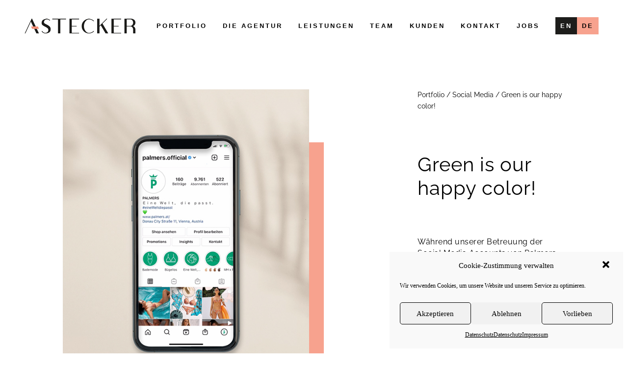

--- FILE ---
content_type: text/css
request_url: https://astecker.at/wp-content/themes/Divi-child/style.css?ver=4.27.4
body_size: -74
content:
/*
 Theme Name:     Divi Child
 Template:       Divi
*/

/* =Theme customization starts here
------------------------------------------------------- */


--- FILE ---
content_type: image/svg+xml
request_url: https://astecker.at/wp-content/uploads/2021/12/Instagram-peach3.svg
body_size: 935
content:
<?xml version="1.0" encoding="UTF-8"?> <!-- Generator: Adobe Illustrator 24.2.3, SVG Export Plug-In . SVG Version: 6.00 Build 0) --> <svg xmlns:serif="http://www.serif.com/" xmlns="http://www.w3.org/2000/svg" xmlns:xlink="http://www.w3.org/1999/xlink" version="1.1" id="Ebene_1" x="0px" y="0px" viewBox="0 0 1000 841.8" style="enable-background:new 0 0 1000 841.8;" xml:space="preserve"> <style type="text/css"> .st0{fill-rule:evenodd;clip-rule:evenodd;fill:#F5A790;} </style> <path class="st0" d="M1002.3,420.9c0,232.3-188.6,420.9-420.9,420.9S160.6,653.2,160.6,420.9S349,0,581.3,0 S1002.3,188.6,1002.3,420.9z M844.4,420.9c0-71.5-0.3-80.4-1.6-108.5c-1.3-28-5.7-47.1-12.2-63.9c-6.7-17.3-15.7-32-30.3-46.6 c-14.6-14.6-29.3-23.6-46.6-30.3c-16.7-6.5-35.9-10.9-63.9-12.2c-28.1-1.3-37-1.6-108.5-1.6s-80.4,0.3-108.5,1.6 c-28,1.3-47.1,5.7-63.9,12.2c-17.3,6.7-32,15.7-46.6,30.3s-23.6,29.3-30.3,46.6c-6.5,16.7-10.9,35.9-12.2,63.9 c-1.3,28.1-1.6,37-1.6,108.5s0.3,80.4,1.6,108.5c1.3,28,5.7,47.1,12.2,63.9c6.7,17.3,15.7,32,30.3,46.6s29.3,23.6,46.6,30.3 c16.7,6.5,35.9,10.9,63.9,12.2c28.1,1.3,37,1.6,108.5,1.6s80.4-0.3,108.5-1.6c28-1.3,47.1-5.7,63.9-12.2c17.3-6.7,32-15.7,46.6-30.3 c14.6-14.6,23.6-29.3,30.3-46.6c6.5-16.7,11-35.9,12.2-63.9C844.1,501.4,844.4,492.4,844.4,420.9z M797,420.9 c0,70.2-0.3,78.6-1.5,106.3c-1.2,25.7-5.5,39.6-9.1,48.9c-4.8,12.3-10.5,21-19.7,30.3c-9.2,9.2-18,14.9-30.3,19.7 c-9.3,3.6-23.2,7.9-48.9,9.1c-27.7,1.3-36.1,1.5-106.3,1.5s-78.6-0.3-106.3-1.5c-25.7-1.2-39.6-5.5-48.9-9.1 c-12.3-4.8-21-10.5-30.3-19.7c-9.2-9.2-14.9-18-19.7-30.3c-3.6-9.3-7.9-23.2-9.1-48.9c-1.3-27.7-1.5-36.1-1.5-106.3 s0.3-78.6,1.5-106.3c1.2-25.7,5.5-39.6,9.1-48.9c4.8-12.3,10.5-21,19.7-30.3c9.2-9.2,18-14.9,30.3-19.7c9.3-3.6,23.2-7.9,48.9-9.1 c27.7-1.3,36.1-1.5,106.3-1.5s78.6,0.3,106.3,1.5c25.7,1.2,39.6,5.5,48.9,9.1c12.3,4.8,21,10.5,30.3,19.7c9.2,9.2,14.9,18,19.7,30.3 c3.6,9.3,7.9,23.2,9.1,48.9C796.8,342.4,797,350.7,797,420.9L797,420.9z M716.4,420.9c0-74.6-60.5-135.1-135.1-135.1 s-135.1,60.5-135.1,135.1S506.7,556,581.3,556S716.4,495.6,716.4,420.9L716.4,420.9z M493.6,420.9c0-48.4,39.3-87.7,87.7-87.7 s87.7,39.3,87.7,87.7s-39.3,87.7-87.7,87.7C532.9,508.6,493.6,469.4,493.6,420.9z M721.8,593c-17.4,0-31.6-14.1-31.6-31.6 c0-17.4,14.1-31.6,31.6-31.6c17.4,0,31.6,14.1,31.6,31.6C753.3,578.8,739.3,593,721.8,593z"></path> </svg> 

--- FILE ---
content_type: image/svg+xml
request_url: https://astecker.at/wp-content/uploads/2021/12/Mail-peach2.svg
body_size: 423
content:
<?xml version="1.0" encoding="UTF-8"?> <!-- Generator: Adobe Illustrator 24.2.3, SVG Export Plug-In . SVG Version: 6.00 Build 0) --> <svg xmlns="http://www.w3.org/2000/svg" xmlns:xlink="http://www.w3.org/1999/xlink" version="1.1" id="mail" x="0px" y="0px" viewBox="0 0 96 96" style="enable-background:new 0 0 96 96;" xml:space="preserve"> <style type="text/css"> .st0{fill-rule:evenodd;clip-rule:evenodd;fill:#F5A790;} </style> <g> <path class="st0" d="M42.3,48.1c0-0.6,0.2-1.2,0.6-1.8l18.7-23.9l-30.9,0.4c-1.6,0-2.8,1.3-2.8,2.8l0.6,45.2c0,1.6,1.3,2.8,2.8,2.8 l30.9-0.4L43,49.9C42.6,49.3,42.3,48.7,42.3,48.1z"></path> <path class="st0" d="M94.5,47.4C94.1,21.7,73.1,1.1,47.4,1.5S1.1,22.9,1.5,48.6s21.4,46.2,47.1,45.9C74.3,94.1,94.9,73.1,94.5,47.4 z M31.4,79.3c-4.7,0.1-8.6-3.7-8.6-8.4l-0.6-45.2c-0.1-4.7,3.7-8.6,8.4-8.6l34-0.5c4.7-0.1,8.6,3.7,8.6,8.4l0.6,45.2 c0.1,4.7-3.7,8.6-8.4,8.6L31.4,79.3z"></path> <path class="st0" d="M67.9,71.2c0.1-0.3,0.2-0.6,0.2-0.9l-0.6-45.2c0-0.3-0.1-0.6-0.2-0.9L48.8,48L67.9,71.2z"></path> </g> </svg> 

--- FILE ---
content_type: image/svg+xml
request_url: https://astecker.at/wp-content/uploads/2021/12/Linkedin2.svg
body_size: 383
content:
<?xml version="1.0" encoding="UTF-8"?> <!-- Generator: Adobe Illustrator 24.2.3, SVG Export Plug-In . SVG Version: 6.00 Build 0) --> <svg xmlns="http://www.w3.org/2000/svg" xmlns:xlink="http://www.w3.org/1999/xlink" version="1.1" id="Layer_1" x="0px" y="0px" viewBox="0 0 67 67" style="enable-background:new 0 0 67 67;" xml:space="preserve"> <style type="text/css"> .st0{fill-rule:evenodd;clip-rule:evenodd;fill:#010101;} </style> <path class="st0" d="M52.3,49.3V36.2c0-7-3.7-10.3-8.7-10.3c-4,0-5.8,2.2-6.8,3.8v-3.2h-7.6c0.1,2.1,0,22.8,0,22.8h7.6V36.5 c0-0.7,0-1.4,0.3-1.8c0.5-1.4,1.8-2.8,3.9-2.8c2.7,0,3.8,2.1,3.8,5.2v12.2L52.3,49.3L52.3,49.3z M21.2,23.4c2.6,0,4.3-1.8,4.3-3.9 c0-2.2-1.6-3.9-4.2-3.9s-4.3,1.7-4.3,3.9C16.9,21.6,18.6,23.4,21.2,23.4L21.2,23.4z M33.5,67C15,67,0,52,0,33.5C0,15,15,0,33.5,0 S67,15,67,33.5C67,52,52,67,33.5,67z M25,49.3V26.5h-7.6v22.8H25z"></path> </svg> 